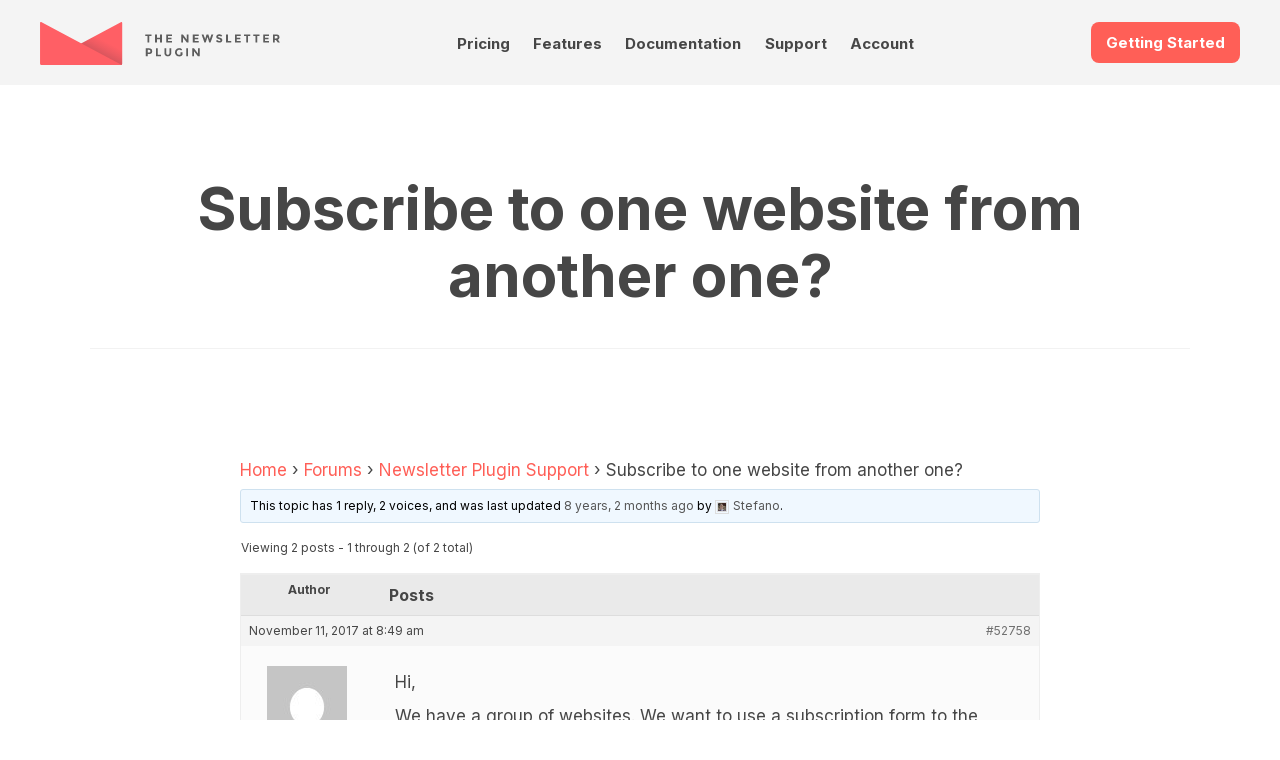

--- FILE ---
content_type: text/html; charset=UTF-8
request_url: https://www.thenewsletterplugin.com/forums/topic/subscribe-to-one-website-from-another-one
body_size: 18355
content:

<!DOCTYPE html>
<html lang="en">
    <head>
        <meta charset="utf-8">
        <meta http-equiv="X-UA-Compatible" content="IE=edge">
        <meta name="viewport" content="width=device-width, initial-scale=1.0">
        <link rel="profile" href="http://gmpg.org/xfn/11">

        <link rel="preconnect" href="https://fonts.googleapis.com">
        <link rel="preconnect" href="https://fonts.gstatic.com" crossorigin>
        <link href="https://fonts.googleapis.com/css2?family=Inter:wght@300;400;700&family=Prata&Lato:ital,wght@0,100;0,300;0,400;0,700;0,900;1,100;1,300;1,400;1,700;1,900&display=swap" rel="stylesheet">
                <style>
@charset "UTF-8";
/**
 * Reset
 *
 */
html {
    box-sizing: border-box;
    font-size: 62.5%;
    -ms-text-size-adjust: 100%;
    -moz-osx-font-smoothing: grayscale;
    -webkit-text-size-adjust: 100%;
    -webkit-font-smoothing: antialiased;

    --tnp-orange: hsl(3, 100%, 67%);
    --tnp-orange-300: hsl(15, 100%, 85%);
    --tnp-orange-100: hsl(15, 100%, 95%);
    --tnp-orange-700: hsl(15, 100%, 50%);


    --tnp-violet: hsl(298, 41%, 54%);
    --tnp-violet-100: hsl(298, 41%, 90%);

    --tnp-blue: hsl(213, 23%, 50%);
    --tnp-blue-900: hsl(213, 23%, 17%);
    --tnp-blue-100: hsl(213, 23%, 95%);
    --tnp-blue-300: hsl(213, 23%, 85%);

    --tnp-yellow: hsl(51, 82%, 50%);
    --tnp-yellow-lighter: hsl(51, 82%, 95%);

    --tnp-title-font-family: Prata, sans-serif;
}

*,
*::before,
*::after {
    box-sizing: inherit;
}

body {
    font-family: "Inter", sans-serif;
    font-weight: 400;
    font-size: 1.5rem;
    line-height: 1.5;
    color: #464646;
}

article,
aside,
body,
dd,
figcaption,
figure,
footer,
header,
main,
nav,
ol,
p,
section,
ul {
    padding: 0;
    margin: 0;
    display: block;
    width: 100%;
}

a {
    text-decoration: none;
    -webkit-text-decoration-skip: objects;
    color: #464646;
}
a:hover, a:active {
    outline-width: 0;
    color: #000;
}
a:visited {
    color: #000;
}

h1, h2, h3,
h4, h5, h6 {
    line-height: 1.125;
    margin: 0 0 0.5em 0;
    text-align: center;
}

img,
figure,
svg {
    max-width: 100%;
    height: auto;
    display: block;
}

.wp-block-image figure,
.wp-block-image img {
    display: inline;
    width: auto;
}

input,
textarea,
select,
button,
.button {
    color: inherit;
    font: inherit;
    letter-spacing: inherit;
    -webkit-appearance: none;
    -moz-appearance: none;
    appearance: none;
    border: 1px solid #e9e9e9;
    margin: 0;
    line-height: 2.75;
    padding: 0 1em;
    /*white-space: nowrap;*/
    border-radius: .8rem;
    display: inline-block;
}

textarea {
    line-height: 1.5;
    padding: 1em;
}

input:focus,
textarea:focus,
select:focus,
button:focus,
.button:focus {
    outline: none;
    border-color: #464646;
}

input[type=search]::-webkit-input-placeholder {
    color: #000;
    text-align: center;
}

@media screen and (min-width: 960px) {
    body {
        font-size: 1.8rem;
    }
}
/**
 * Common
 *
 */
button.cta,
a.cta {
    background-color: var(--tnp-orange);
    border: none;
    font-size: 1.5rem;
    font-weight: 700;
    color: #fff !important;
}

a.cta.cta-doc {
    background-color: #003e70;
}

a.cta.cta-video {
    background-color: white;
    border: 2px solid #003e70;
    color: #003e70 !important;
}

.landing-ctas {
    margin-top: 1.5rem;
    margin-bottom: 2rem;
}

.landing-ctas a.cta {
    width: 180px;
    text-align: center;
}

.menu ul, .menu ol {
    list-style: none;
    display: flex;
}

.boxed {
    padding: 0 3vh;
    max-width: 120rem;
    margin: 0 auto;
}

.icon {
    fill: currentColor;
}

@media screen and (min-width: 960px) {
    .boxed {
        padding: 0;
    }
}

.site-header-container {
    width: 100%;
    padding-bottom: 1rem;
    background-color: #f4f4f4;
}
/* Site Header */
.site-header {
    padding-top: 3vh;
    display: flex;
    flex-wrap: wrap;
    justify-content: space-between;
}
.site-header .site-logo {
    order: 10;
}
.site-header .get-started {
    order: 20;
}
.site-header .site-nav {
    order: 30;
}

.site-logo {
    display: block;
    width: 50%;
    max-width: 24rem;
}

.site-nav {
    width: 100%;
    display: flex;
    padding-top: 7px;
}

.site-nav ul {
    justify-content: space-between;
    border-top: 1px solid #e9e9e9;
    margin-top: 0.7em;
}
.site-nav ul ul {
    display: none;
}

.site-nav a {
    display: block;
    font-size: 1.3rem;
    font-weight: 700;
    transition: color 0.2s ease-in-out;
    padding: 0.7em 0;
    color: var(--tnp-text);
}

.site-nav a:hover {
    color: var(--tnp-orange);
}

.site-nav a:visited {
    color: var(--tnp-text);
}

/* Colore della voce selezionata */
.site-nav .current-menu-item>a
{
    color: var(--tnp-orange);
}

@media screen and (min-width: 960px) {
    .site-header-container {
        padding-bottom: 2rem;
    }
    .boxed {
        max-width: 120rem;
        margin: 0 auto;
    }
    a.cta {
        font-size: 1.5rem;
    }
    .site-header {
        padding: 3vh 0 0 0;
        justify-content: space-between;
        align-items: flex-start;
    }
    .site-header .site-logo {
        order: 10;
    }
    .site-header .site-nav {
        order: 20;
    }
    .site-header .get-started {
        order: 30;
    }
    .site-nav {
        width: 40%;
        display: flex;
        align-items: flex-end;
    }
    .site-nav ul {
        justify-content: space-around;
        border-top: none;
        margin-top: 0;
        position: relative;
    }
    .site-nav ul ul {
        flex-direction: column;
        background-color: rgb(253, 253, 253);
        position: absolute;
        width: 50%;
        box-shadow: 0px 2px 5px 1px rgba(233, 233, 233, 0.5);
        z-index: 10000;
    }
    .site-nav ul ul li a {
        padding: 1em 0.5em;
        font-weight: 400;
        border-bottom: 1px solid #f2f2f2;
    }
    .site-nav ul ul li a:hover {
        background-color: rgba(242, 242, 242, 0.99);
    }
    .site-nav ul li:hover > ul {
        display: flex;
    }
    .site-nav a {
        font-size: 1.5rem;
        padding: 0.5em;
        line-height: 1;
        border-bottom: 1px solid transparent;
    }
    .site-nav a:hover {
        border-color: #f2f2f2;
    }
}
/* Common Page Blocks */
.product-features .other-features {
    list-style: none;
    display: grid;
    grid-template-columns: 47.5% 47.5%;
    justify-content: space-between;
    margin: 3vh 0;
}
.product-features .other-features li {
    margin: 1em 0;
}
.product-features .other-features h4 {
    font-size: 1.3rem;
}
.product-features .other-features p {
    font-size: 1.3rem;
    text-align: center;
}

.content-double p + p {
    margin-top: 0.7em;
}
.content-double .content-text:last-child:before {
    content: "";
    display: block;
    background-color: #FF6057;
    height: 0.4rem;
    width: 25%;
    border-radius: 0.2rem;
    margin: 0 auto 1em auto;
}

@media screen and (min-width: 960px) {
    .product-features .content-text {
        width: 45%;
    }
    .product-features .other-features {
        width: 45%;
        grid-template-columns: 45% 45%;
    }
    .product-features .other-features li {
        margin: 1em 0;
    }
    .product-features .other-features h4 {
        font-size: 1.5rem;
        text-align: left;
    }
    .product-features .other-features p {
        font-size: 1.5rem;
        text-align: left;
    }
    .section.content-double {
        align-items: flex-start;
    }
    .section.content-double .content-text:last-child:before {
        content: "";
        display: none;
    }
}

/* Footer */
@media screen and (min-width: 960px) {
    .footer-content {
        display: flex;
        flex-flow: row wrap;
        justify-content: space-between;
        padding: 5% 0;
    }
    .footer-content h3 {
        margin-bottom: 1.3em;
    }
}
/* Reviews */
.reviews {
    padding: 3vh 0;
}

.reviews-list {
    position: relative;
    list-style-type: none;
    box-shadow: 0px 0px 10px 0px #e9e9e9;
    border-radius: 10px;
}

.review {
    padding: 1.5em;
    display: flex;
    flex-wrap: wrap;
    font-size: 1.3rem;
}
.review h5 {
    text-transform: uppercase;
    text-align: left;
    width: 70%;
    font-size: 1.3rem;
}
.review p {
    width: 100%;
}

.review-rating {
    width: 30%;
    line-height: 1;
    text-align: right;
    --percent: calc(var(--rating) / 5 * 100%);
    display: inline-block;
    font-size: 1.3rem;
    font-family: Times;
}
.review-rating:before {
    content: "★★★★★";
    background-image: linear-gradient(90deg, #FF6057 var(--percent), #e9e9e9 var(--percent));
    -webkit-background-clip: text;
    -webkit-text-fill-color: transparent;
    background-clip: text;
}

@media screen and (min-width: 960px) {
    .reviews {
        width: 47.5%;
        padding: 0;
    }
    .reviews-list {
        padding: 1em;
    }
    .review {
        font-size: 1.5rem;
    }
    .review h5 {
        font-size: 1.5rem;
    }
    .review-rating {
        font-size: 1.5rem;
    }
}
/* Newsletter Form */
.newsletter {
    padding: 0;
}
.newsletter p {
    font-size: 1.3rem;
    text-align: center;
}

.subscribe-form {
    padding: 3vh 0;
    font-size: 1.3rem;
    text-align: center;
}
.subscribe-form input[type=email] {
    width: 80%;
    margin: 0 auto 1em auto;
}
.subscribe-form input[type=submit] {
    background-color: var(--tnp-violet);
    color: #fff;
    border: none;
    font-weight: 700;
    cursor: pointer;
}

@media screen and (min-width: 960px) {
    .newsletter {
        width: 47.5%;
    }
    .newsletter p {
        font-size: 1.5rem;
        text-align: left;
    }
    .subscribe-form {
        padding: 3em 0;
        font-size: 1.5rem;
    }
}
/* Site Info */
.site-info {
    background-color: #222B36;
    color: #f2f2f2;
    padding: 3vh;
    font-size: 1.3rem;
}
.site-info .boxed {
    display: flex;
    flex-wrap: wrap;
    justify-content: space-between;
}

.about-text {
    width: 100%;
}
.about-text h6 {
    font-size: 1.5rem;
}
.about-text p {
    text-align: center;
}

.footer-menu {
    width: 45%;
    font-size: 1.3rem;
    margin: 3vh 0;
}
.footer-menu ul {
    list-style: none;
}
.footer-menu li {
    padding: 0.333em 0;
}
.footer-menu li:not(:last-child) {
    border-bottom: 1px dotted #e9e9e9;
}
.footer-menu a {
    color: #f2f2f2;
    padding: 0.333em 0;
    display: block;
}

.site-imprint {
    padding: 3vh;
    background-color: #364455;
    color: #f2f2f2;
    font-size: 1.2rem;
    text-align: center;
}

@media screen and (min-width: 960px) {
    .about-text,
    .footer-menu {
        width: 30%;
        font-size: 1.5rem;
    }
    .site-info {
        padding: 4em 0;
    }
    .about-text h6 {
        font-size: 1.8rem;
        line-height: 1.5;
        margin-top: 0.333em;
        text-align: left;
    }
    .about-text p {
        text-align: left;
    }
    .footer-menu {
        font-size: 1.5rem;
        margin: 0;
    }
    .site-imprint {
        padding: 3em;
        font-size: 1.3rem;
    }
}

/* Generic page styles */
.page-content a {
    color: var(--tnp-orange);
}
.page-content a:visited {
    color: var(--tnp-orange);
}

.wp-block-table.features-table {
    width: 900px !important;
    margin: 0 auto;
    margin-bottom: 3rem;
}

.features-table table tr td:first-child {
    font-size: .9em;

}

.wp-block-table figcaption {
    font-size: .8em;
}

/* Icons Style: le icone sono inserite tramite la proprietà <object> e importate dalla cartella assets/svg */

.wp-block-button .tnp-icon {
    vertical-align: text-top;
    margin-right: 5px;
}

.wp-block-columns.boxed .wp-block-column figure {
    padding: 1rem;
    border: 1px solid #eee;
}
* {--tnp-light-gray: #f5f5f5;--tnp-medium-gray: #999;--tnp-dark-gray: #333;--tnp-orange: #ff5f57;--tnp-orange-lighter: #ffece5;--tnp-dark-green: #387000;--tnp-blue: #244775;--tnp-blue-lighter: #e2f1ff;--tnp-yellow: #e8c917;--tnp-yellow-lighter: #fdfae8;--tnp-violet: #665bbe;--tnp-violet-lighter: #efdbf0;}

/**
 * CSS per le pagine standard
 */
.site-main {
    padding: 3vh;
}

.page-header {
    max-width: 120rem;
    border-bottom: 1px solid #f2f2f2;
    padding-bottom: 0.5em;
    margin: 0 auto 2em auto;
}
.page-header .page-meta {
    margin: 1em 0;
    font-size: 1.3rem;
    text-align: center;
}
.page-header .page-meta a {
    color: var(--tnp-orange);
}

.page-content {
    max-width: 80rem;
    margin: 0 auto 3em auto;
    padding-bottom: 3em;
    border-bottom: 1px solid #f2f2f2;
}

.page-content h1 {
    font-family: var(--tnp-title-font-family);
    font-size: 5rem;
    font-weight: normal;
}
.page-content h2, .page-content h3, .page-content h4, .page-content h5, .page-content h6 {
    margin: 2em 0 0.5em 0;
    /*text-align: center;*/
}
.page-content h2 {
    font-family: var(--tnp-title-font-family);
    font-size: 1.8rem;
    font-weight: normal;
}
.page-content h3 {
    font-size: 1.5rem;
}
.page-content h4 {
    font-size: 1.5rem;
}
.page-content h5, .page-content h6 {
    font-size: 1.5rem;
}
.page-content p {
    margin-bottom: 1em;
}
.page-content ul, .page-content ol {
    margin: 1em;
    padding: 1em;
}
.page-content ul ul, .page-content ul ol, .page-content ol ul, .page-content ol ol {
    margin: 0;
    padding: 0.5em 1.5em;
}
.page-content li:not(:last-child) {
    line-height: 1.2;
    margin-bottom: 0.5em;
}
.page-content blockquote {
    padding: 0;
    margin: 0;
}
.page-content blockquote p {
    padding: 1em;
    margin: 1em 0;
    background-color: #f2f2f2;
}

@media screen and (min-width: 960px) {
    .site-main {
        padding: 5em;
    }
    .page-header {
        margin-bottom: 4em;
    }
    .page-header h1 {
        font-size: 6rem;
    }
    .page-header .page-meta {
        font-size: 1.5rem;
    }
    .page-content h2, .page-content h3, .page-content h4, .page-content h5, .page-content h6 {
        /*text-align: left;*/
    }
    .page-content h2 {
        font-size: 3.6rem;
    }
    .page-content h3 {
        font-size: 2.7rem;
    }
    .page-content h4 {
        font-size: 2.4rem;
    }
    .page-content h5, .page-content h6 {
        font-size: 1.8rem;
    }
}

@media all and (max-width: 525px) {
    .site-main {
        padding: 0 1rem;
    }
}

/**
 * Form elements
 *
 */
fieldset {
  border: 0;
  margin: 0;
  padding: 1em 0;
  border-bottom: 1px solid #e9e9e9;
}

input:not([type=checkbox]), input:not([type=radio]), select, textarea {
  max-width: 100%;
}

input[type=checkbox],
input[type=radio] {
  appearance: none;
  width: 1.25em;
  height: 1.25em;
  margin: -0.125em 0.3em 0 0;
  border: 0.2rem solid #e9e9e9;
  vertical-align: middle;
  padding: 0;
  cursor: pointer;
  border-radius: 0;
}
input[type=checkbox]:disabled,
input[type=radio]:disabled {
  background-color: #e9e9e9;
}
input[type=checkbox]:checked,
input[type=radio]:checked {
  border: 0.4em solid #FF6057;
  background-color: transparent;
}
input[type=checkbox]:disabled:checked,
input[type=radio]:disabled:checked {
  border: 0.4em solid #e9e9e9;
  background-color: transparent;
}

input[type=radio] {
  border-radius: 50%;
}

label:not(:first-child),
legend {
  margin-top: 0.75em;
  display: block;
}

button {
  margin: 1em 0;
  cursor: pointer;
  background-color: #666;
  /*color: #fff !important;*/
  /*border-color: #ff3024;*/
}/* Pricing Table */
.pricing {
    flex-direction: column;
    padding-bottom: 0;
}

.pricing-table {
    width: 100%;
    display: flex;
    flex-direction: column;
}

.pricing-table .tnp-tc-checkbox {
    background-color: #fff;
}

.pricing-table .column {
    padding: 2em;
    text-align: center;
}

.pricing-table .column:not(:last-child) {
    /*border-right: 1px solid #f2f2f2;*/
}

.pricing-table .column h2 {
    color: var(--tnp-blue-900);
    font-size: 40px;
}

.pricing-table .first-column {
    border-top-left-radius: 10px;
    border-bottom-left-radius: 10px;
    box-shadow: 0 0 5px #ccc;
}

.pricing-table .first-column h2 {
    color: var(--tnp-blue-900);
}

.pricing-table .second-column {
    background-color: #fafafa;
    border: 1px solid #eee;
    border-radius: 10px;
    scale: 1.1;
}

.pricing-table .second-column h2 {
    color: var(--tnp-blue-900);
    /*font-size: 40px;*/
}

.pricing-table .third-column {
    border-top-right-radius: 10px;
    border-bottom-right-radius: 10px;
    box-shadow: 0 0 5px #ccc;
}
    
.pricing-table .third-column h2 {
    color: var(--tnp-blue-900);
}

.pricing-table .button {
    font-size: 2rem;
    width: 200px;
    max-width: 100%;
}

.pricing-table .cta {
    /*font-size: 15px;*/
    padding: 15px 40px;
    line-height: normal;
}

.pricing-table .cta.download {
    background-color: var(--tnp-violet);
    background-image: none;
    box-shadow: 0 0 5px var(--tnp-violet);
}

.pricing-table .cta.buy {
    background-color: var(--tnp-orange);
    background-image: none;
    box-shadow: 0 0 5px var(--tnp-orange);
}
.pricing-table .product-features {
    list-style: none;
    flex-grow: 2;
    margin-bottom: 1em;
    padding-top: 1em;
    /*border-bottom: 1px solid #e9e9e9;*/
    border-top: 1px solid #e9e9e9;
    margin-top: 20px;
}
.pricing-table li, .product-features li {
    padding: 0.5em;
    text-align: left;
    font-size: 0.85em;
    padding-left: 2.5rem;
}
/*.pricing-table .product-features li:nth-child(odd) {
  background-color: rgba(34, 43, 54, 0.03);
}*/

.buy-box {
    margin: 1em 0 0 0;
    display: flex;
    flex-direction: column;
    align-items: center;
    justify-content: center;
}
.buy-box .pricing-price {
    margin: 1em;
}
.buy-box .price-sale {
    font-size: 3rem;
    font-weight: 700;
    line-height: 1;
}
.buy-box .price-full {
    text-decoration: line-through;
    line-height: 1.2;
}
.buy-box .price-per-year {
    color: #999;
    font-size: 1.5rem;
    text-align: center;
}
.buy-box .price-notes {
    font-size: 1.3rem;
    color: #e9e9e9;
}
.buy-box .buy .download {
    margin: 0 1em;
}

.pricing-features {
    margin: 1em 0;
    text-align: left;
}
.pricing-features ol {
    list-style: none;
    font-size: 1.3rem;
}

.features-notes {
    margin-top: 5em;
    font-size: 1.5rem;
}
.features-notes dt {
    display: inline-block;
    font-weight: 700;
    padding: 0.5em 0;
    border-bottom: 1px solid #e9e9e9;
}
.features-notes dd {
    margin: 0.5em 0 2em 0;
}

@media screen and (min-width: 750px) {
    .pricing-table {
        flex-direction: row;
    }
    .pricing-table .column {
        width: 33.333%;
    }
}/* 
 * CSS per l'elenco degli addon nel fondo pagina
 */

.addons-gallery {
    background-color: var(--tnp-blue-900);
    color: #f2f2f2;
    text-align: center;
    padding: 3vh 0;
}
.addons-gallery .addons-intro {
    padding: 3vh;
    padding-bottom: 1vh;
}
.addons-gallery .addons-intro h2 {
    font-size: 1.5rem;
    margin-bottom: 0.7em;
}
.addons-gallery .addons-intro h3 {
    font-size: 2.8rem;
    color: #fff;
}
.addons-gallery .addons-intro h3 span {
    color: var(--tnp-yellow);
    text-decoration: underline;
}
.addons-gallery .addons-intro p {
    font-size: 1.3rem;
    margin: auto;
}
.addons-gallery .tab-nav {
    list-style: none;
    display: flex;
    flex-wrap: wrap;
    justify-content: center;
    margin-top: 2em;
}
.addons-gallery .tab-nav label {
    padding: 0.4em 1em;
    cursor: pointer;
    border-radius: 0.3em;
    margin: 0 0.3em;
}
.addons-gallery .tab-1, .addons-gallery #tab1,
.addons-gallery .tab-2, .addons-gallery #tab2,
.addons-gallery .tab-3, .addons-gallery #tab3,
.addons-gallery .tab-4, .addons-gallery #tab4,
.addons-gallery .tab-5, .addons-gallery #tab5
{
    display: none;
}
.addons-gallery #tab1:checked ~ .tab-1,
.addons-gallery #tab2:checked ~ .tab-2,
.addons-gallery #tab3:checked ~ .tab-3,
.addons-gallery #tab4:checked ~ .tab-4,
.addons-gallery #tab5:checked ~ .tab-5 {
    display: flex;
    flex-direction: column;
}
.addons-gallery #tab1:checked ~ nav .tab1 label,
.addons-gallery #tab2:checked ~ nav .tab2 label,
.addons-gallery #tab3:checked ~ nav .tab3 label,
.addons-gallery #tab4:checked ~ nav .tab4 label,
.addons-gallery #tab5:checked ~ nav .tab5 label {
    background-color: #3FA7D6;
    color: #fff;
}

.addons-gallery #tab1:checked ~ nav .tab1 label:hover,
.addons-gallery #tab2:checked ~ nav .tab2 label:hover,
.addons-gallery #tab3:checked ~ nav .tab3 label:hover,
.addons-gallery #tab4:checked ~ nav .tab4 label:hover,
.addons-gallery #tab5:checked ~ nav .tab5 label:hover {
    background-color: #59b2db;
    color: #fff;
}

.addons-gallery .addons-list {
    padding: 2vh;
    list-style-type: none;
}
.addons-gallery .addons-list li {
    padding: 1em 2em;
}
/*.addons-gallery .addons-list li:not(:last-child) {
    border-bottom: 1px dashed #5D5D5D;
    margin-bottom: 1em;
}*/
.addons-gallery .addons-list li {
    margin-bottom: 1em;
    background-color: #282f3b;
    border-radius: 0.3em;
}

.addons-gallery .addons-list li:hover {
    background-color: #313a49;
}


.addons-gallery .addons-list h4 {
    font-size: 1.4rem;
    margin: 0.5em 0 0.7em 0;
}
.addons-gallery .addons-list a {
    color: #f2f2f2;
}
.addons-gallery .addons-list .page-icon {
    margin: 1em auto;
}
.addons-gallery .addons-list p {
    font-size: 1.3rem;
}


/* Media Queries: Desktop */

@media screen and (min-width: 960px) {
    .addons-gallery .tab-nav {
        margin-bottom: 5em;
    }
    .addons-gallery .addons-intro h2 {
        font-size: 1.8rem;
    }
    .addons-gallery .addons-intro h3 {
        font-size: 3.6rem;
    }
    .addons-gallery .addons-intro p {
        font-size: 1.5rem;
        max-width: 80rem;
    }
    .addons-gallery #tab1:checked ~ .tab-1,
    .addons-gallery #tab2:checked ~ .tab-2,
    .addons-gallery #tab3:checked ~ .tab-3, 
    .addons-gallery #tab4:checked ~ .tab-4, 
    .addons-gallery #tab5:checked ~ .tab-5 {
        flex-direction: row;
        justify-content: center;
    }
    .addons-gallery .addons-list {
        flex-wrap: wrap;
    }
    .addons-gallery .addons-list li {
        width: 15%;
        margin: 0.8em 2.0%;
    }
/*    .addons-gallery .addons-list li:last-child {
        border-bottom: 1px dashed #5D5D5D;
        margin-bottom: 2em;
    }*/
    .addons-gallery .addons-list h4 {
        font-size: 1.4rem;
    }
    .addons-gallery .addons-list p {
        font-size: 1.3rem;
    }
}


/* Media Queries: Mobile */

@media screen and (max-width: 960px) {
    .addons-gallery .tab-nav label {
    padding: 0.4em 0.3em;
    margin: 0 0.3em;
    }
}
:root {
    --faq-width: 100rem;
}

/* https://firmcatalyst.com/make-yoasts-faq-toggleable/ */

.wp-block-yoast-faq-block {
    border-top:1px solid #eee;
    max-width: 100%;
    width: var(--faq-width);
    margin: 3rem auto;
}
.wp-block-yoast-faq-block .schema-faq-question {
    border-bottom:1px solid #eee;
}
.wp-block-yoast-faq-block .schema-faq-question:hover,
.wp-block-yoast-faq-block .fcp-opened .schema-faq-question {
    background-color:#fafafa;
}
.wp-block-yoast-faq-block .schema-faq-answer,
.wp-block-yoast-faq-block .fcp-opened .schema-faq-answer {
    border-bottom:1px solid #eee;
}

/* layout */
.wp-block-yoast-faq-block .schema-faq-question {
    display:block;
    padding:10px;
    position:relative;
}
.wp-block-yoast-faq-block.fcp-faq .schema-faq-question {
    cursor:pointer;
}
.wp-block-yoast-faq-block .schema-faq-answer {
    margin:0;
    padding:12px 10px;
}

.wp-block-yoast-faq-block p.schema-faq-answer {
    width: var(--faq-width) !important;
    max-width: 100%;
}

/* bullet before a question */
.wp-block-yoast-faq-block .schema-faq-question:before {
    /* position gap */
    margin-top:-2px;
}
.wp-block-yoast-faq-block .schema-faq-question,
.wp-block-yoast-faq-block .schema-faq-answer {
    padding-left:34px;
}
.wp-block-yoast-faq-block .schema-faq-question:before {
    content:'';
    display:block;
    border:2px solid #dedede;
    border-width:0px 2px 2px 0px;
    width:9px;
    height:9px;
    box-sizing:border-box;
    position:absolute;
    left:14px;
}
.wp-block-yoast-faq-block.fcp-faq .schema-faq-question:before {
    top:16px;
    transform:rotate(-45deg);
    transition:all 0.3s 0.3s ease;
}
.wp-block-yoast-faq-block .schema-faq-question:before,
.wp-block-yoast-faq-block.fcp-faq .fcp-opened .schema-faq-question:before {
    top:14px;
    transform:rotate(45deg);
}

/* transition */
/*
.wp-block-yoast-faq-block.fcp-faq .schema-faq-answer {
    max-height:0;
    overflow:hidden;
    border-bottom-width:0;
    padding-top:0;
    padding-bottom:0;
    transition:padding-bottom 0.3s ease-in, max-height 0.4s ease-in, padding-top 0.1s 0.4s ease-out, border-bottom-width 0s 0.5s linear;
}
.wp-block-yoast-faq-block .fcp-opened .schema-faq-answer {
    max-height:9999px;
    border-bottom-width:1px;
    padding-top:12px;
    padding-bottom:20px;
    transition:padding-top 0.2s ease-in, max-height 0.3s 0.2s linear, padding-bottom 0.4s 0.2s ease;
}
*/

.wp-block-yoast-faq-block.fcp-faq .schema-faq-answer {
    max-height:0;
    overflow:hidden;
    border-bottom-width:0;
    padding-top:0;
    padding-bottom:0;
/*    transition:padding-bottom 0.3s ease-in, max-height 0.4s ease-in, padding-top 0.1s 0.4s ease-out, border-bottom-width 0s 0.5s linear;*/
}

.wp-block-yoast-faq-block .fcp-opened .schema-faq-answer {
    max-height:9999px;
    border-bottom-width:1px;
    padding-top:12px;
    padding-bottom:20px;
    /*transition:padding-top 0.2s ease-in, max-height 0.3s 0.2s linear, padding-bottom 0.4s 0.2s ease;*/
}* {
    --max-width: 120rem;
}

/* Colors defined with "add_theme_support" */
.has-dark-green-color {
    color: #387000;
}

.has-orange-color {
    color: var(--tnp-orange);
}

.has-violet-color {
    color: #665bbe;
}

.page-content p,
.page-content h2
{
    max-width: var(--max-width);
    margin: 0 auto 1rem auto;
}


.wp-block-group {
    max-width: var(--max-width);
    margin: 0 auto;
}


/** WP MEDIA AND TEXT **/

.wp-block-media-text {
    margin: 0 auto;
    margin-bottom: 60px;
    max-width: var(--max-width);
}

.wp-block-media-text .wp-block-media-text__content {

}

.wp-block-media-text__media {
    box-shadow: 0 0 5px 0px #ccc;
}

/* When stacked */
@media (max-width: 600px) {
    .wp-block-media-text .wp-block-media-text__content {
        margin-top: 2rem;
    }
}

.wp-block-media-text .wp-block-media-text__content h2 {
    font-size: 3rem;
    margin-top: 0;
}

.wp-block-media-text .wp-block-media-text__content h3 {
    font-size: 2rem;
    margin-top: 0;
    text-align: left;
}

.wp-block-media-text .wp-block-media-text__content p {
    margin-bottom: 1em;
    font-size: .9em;
}

.wp-block-media-text__media {
    position: relative;
}

/* The shadow */
/*
.wp-block-media-text__media:before {
    content: "";
    position: absolute;
    top: 0;
    left: 0;
    right: 0;
    bottom: 0;
    background-color: var(--tnp-blue-300);
    z-index: -1;
    transform: matrix(1, -0.03, 0.03, 1, -5, 3);
}
*/


/** COLUMNS FOR IDEAS **/

.wp-block-columns {
    margin: 0 auto;
    margin-bottom: 50px;
    max-width: var(--max-width);
}

.wp-block-columns.is-style-ideas .wp-block-column {
    border: 1px solid #eee;
    position: relative;
    background-color: #fff;
    padding: 2.5em;
    border-radius: 10px;
}

.wp-block-columns.is-style-ideas .wp-block-column:before {
    content: "";
    position: absolute;
    top: 0;
    left: 0;
    right: 0;
    bottom: 0;
    /*background: rgba(240,240,240,0.21);*/
    background-color: #eee;
    /*border-radius: 1.563em;*/
    z-index: -1;
    transform: matrix(1, -0.03, 0.03, 1, -5, 3);
    border-radius: 10px;
}

.wp-block-columns.is-style-ideas .wp-block-column h3 {
    color: #000;
    font-size: 1.1em;
    text-align: left;
}

.wp-block-columns.is-style-ideas .wp-block-column h3 {
    color: #666;
}


/** Pricing table made with columns... it is not goinf to work, anyway... */
p.x-pricing-note {
    font-size: .85em;
    padding: 2rem;
    margin-bottom: 2rem;
    margin-top: 1em;
    border: 1px solid #eee;
    box-shadow: #ddd 0 0 3px;
    border-radius: 10px;
}

.wp-block-columns.is-style-pricing {

}

.wp-block-columns.is-style-pricing .wp-block-column {
    padding: 16px;
    border: 1px solid #eee;
    box-shadow: #ddd 0 0 3px;
    border-radius: 10px;
    padding-top: 24px;
}

.wp-block-columns.is-style-pricing .wp-block-column.is-style-popular {
    background-color: #fff4f0;
    position: relative;
}

.wp-block-columns.is-style-pricing .wp-block-column.is-style-popular::before {
    content: 'Popular';
    position: absolute;
    left: 2em;
    right: 2em;
    top: -1.6em;
    background-color: #2d5f9f;
    color: #fff;
    border-radius: 5px;
    text-align: center;
    padding: .3em .3em;
}


.wp-block-columns.is-style-pricing .wp-block-column h3 {
    font-size: 1.5em;
    /*font-weight: normal;*/
    padding-bottom: .8em;
    border-bottom: 1px dotted #bfa6a2;
    margin-top: 0em;
}

.wp-block-columns.is-style-pricing .wp-block-column ul {
    margin-left: 0;
    margin-right: 0;
    margin-bottom: 1em;
    padding: 0;
}

.wp-block-columns.is-style-pricing .wp-block-column li {
    list-style-position: inside;
    list-style-type: none;
    margin-bottom: .3em;
    line-height: normal;
}


.wp-block-media-text.is-style-pricing-note {
    font-size: .85em;

    margin-bottom: 2rem;
    margin-top: 1em;
    border: 1px solid #eee;
    box-shadow: #ddd 0 0 3px;
    border-radius: 10px;
}

.wp-block-media-text.is-style-pricing-note figure.wp-block-media-text__media::before {
    background-color: transparent;
    transform: none;
}

.wp-block-media-text.is-style-pricing-note .wp-block-media-text__content {
    padding: 0 3%;
}
    /* Adattamenti per il forum */

.bbpress-wrapper {
    padding-top: 40px;
}

/* Lista dei forum */
#bbpress-forums .bbp-forum-info .bbp-forum-content,
#bbpress-forums .bbp-forum-info .bbp-forum-title,
#bbpress-forums p.bbp-topic-meta {
    font-size: 16px;
}

/* Lista dei topic */
#bbpress-forums a.bbp-topic-permalink,
#bbpress-forums a.bbp-topic-permalink:visited
{
    font-size: 18px;
    color: var(--tnp-text) !important;
}

#bbpress-forums .bbp-reply-content {
    font-size: 16px;
}


/* Tutte forzature per uscirne con un layout accettabile */
#bbpress-forums div.bbp-search-form {
    clear: both;
    float: none;
}

#bbpress-forums #bbp-search-form {
    margin-bottom: 2rem;
}

#bbpress-forums #bbp-search-form #bbp_search {
    height: 34px;
    width: 80%;
    background-color: #fff;
    display: inline;
    padding: 2px 10px!important;
    margin: 0;
    line-height: normal;
    font-size: 16px;
}

#bbpress-forums #bbp-search-form #bbp_search_submit {
    border-radius: 0!important;
    height: 34px;
    display: inline;
    padding: 2px 15px!important;
    margin: 0;
    line-height: normal;
    font-size: 16px;
}

#tnp-bbp-search-tips {
    font-size: 1.1em;
}

/* Breadcumbs (da spostare) */
#bbpress-forums div.bbp-breadcrumb p {
    padding-bottom: 0px!important;
}

/* Form di creazione di un topic (con il tema nuovo è scassatissimo...) */

#bbpress-forums div.bbp-the-content-wrapper textarea.bbp-the-content {
    font-size: 16px;
    white-space: normal;
    line-height: 1.5em;
    padding: 1em;
    border-radius: 0;
}

#bbpress-forums div.bbp-forum-content, #bbpress-forums div.bbp-reply-content, #bbpress-forums div.bbp-topic-content {
    font-size: 16px;
    white-space: normal;
    line-height: 1.5em;
    padding: 1em;
}

div.bbp-submit-wrapper button {
    background-color: var(--tnp-orange);
    color: #fff;
    font-size: 16px;
}
.has-light-gray-color{color: #f5f5f5}.has-light-gray-background-color{background-color:#f5f5f5 !important}.has-medium-gray-color{color: #999}.has-medium-gray-background-color{background-color:#999 !important}.has-dark-gray-color{color: #333}.has-dark-gray-background-color{background-color:#333 !important}.has-orange-color{color: #ff5f57}.has-orange-background-color{background-color:#ff5f57 !important}.has-orange-lighter-color{color: #ffece5}.has-orange-lighter-background-color{background-color:#ffece5 !important}.has-dark-green-color{color: #387000}.has-dark-green-background-color{background-color:#387000 !important}.has-blue-color{color: #244775}.has-blue-background-color{background-color:#244775 !important}.has-blue-lighter-color{color: #e2f1ff}.has-blue-lighter-background-color{background-color:#e2f1ff !important}.has-yellow-color{color: #e8c917}.has-yellow-background-color{background-color:#e8c917 !important}.has-yellow-lighter-color{color: #fdfae8}.has-yellow-lighter-background-color{background-color:#fdfae8 !important}.has-violet-color{color: #665bbe}.has-violet-background-color{background-color:#665bbe !important}.has-violet-lighter-color{color: #efdbf0}.has-violet-lighter-background-color{background-color:#efdbf0 !important}        </style>


        <meta name='robots' content='index, follow, max-image-preview:large, max-snippet:-1, max-video-preview:-1' />
<script id="cookie-law-info-gcm-var-js">
var _ckyGcm = {"status":true,"default_settings":[{"analytics":"granted","advertisement":"denied","functional":"granted","necessary":"granted","ad_user_data":"denied","ad_personalization":"denied","regions":"All"}],"wait_for_update":2000,"url_passthrough":false,"ads_data_redaction":false}</script>
<script id="cookie-law-info-gcm-js" type="text/javascript" src="https://www.thenewsletterplugin.com/wp-content/plugins/cookie-law-info/lite/frontend/js/gcm.min.js"></script> <script id="cookieyes" type="text/javascript" src="https://cdn-cookieyes.com/client_data/edd0aa4180dce792c89666a1/script.js"></script>	<link rel="apple-touch-icon" sizes="180x180" href="https://www.thenewsletterplugin.com/wp-content/themes/tnp/assets/favicons/apple-touch-icon.png">
	<link rel="icon" sizes="32x32" type="image/png" href="https://www.thenewsletterplugin.com/wp-content/themes/tnp/assets/favicons/favicon-32x32.png">
	<!--<link rel="manifest" href="https://www.thenewsletterplugin.com/wp-content/themes/tnp/assets/favicons/manifest.json">-->
	<link rel="shortcut icon" href="https://www.thenewsletterplugin.com/wp-content/themes/tnp/assets/favicons/favicon.ico">

	<!-- This site is optimized with the Yoast SEO plugin v26.7 - https://yoast.com/wordpress/plugins/seo/ -->
	<title>Subscribe to one website from another one?</title>
	<meta name="description" content="Hi, We have a group of websites. We want to use a subscription form to the same list for all the domains. Is this possible? thanks" />
	<link rel="canonical" href="https://www.thenewsletterplugin.com/forums/topic/subscribe-to-one-website-from-another-one" />
	<meta property="og:locale" content="en_US" />
	<meta property="og:type" content="article" />
	<meta property="og:title" content="Subscribe to one website from another one?" />
	<meta property="og:description" content="Hi, We have a group of websites. We want to use a subscription form to the same list for all the domains. Is this possible? thanks" />
	<meta property="og:url" content="https://www.thenewsletterplugin.com/forums/topic/subscribe-to-one-website-from-another-one" />
	<meta property="og:site_name" content="The Newsletter Plugin" />
	<meta property="article:publisher" content="https://www.facebook.com/thenewsletterplugin/" />
	<meta property="og:image" content="https://www.thenewsletterplugin.com/wp-content/uploads/2014/11/6.jpg" />
	<meta property="og:image:width" content="1920" />
	<meta property="og:image:height" content="1280" />
	<meta property="og:image:type" content="image/jpeg" />
	<meta name="twitter:card" content="summary_large_image" />
	<script type="application/ld+json" class="yoast-schema-graph">{"@context":"https://schema.org","@graph":[{"@type":"WebPage","@id":"https://www.thenewsletterplugin.com/forums/topic/subscribe-to-one-website-from-another-one","url":"https://www.thenewsletterplugin.com/forums/topic/subscribe-to-one-website-from-another-one","name":"Subscribe to one website from another one?","isPartOf":{"@id":"https://www.thenewsletterplugin.com/#website"},"datePublished":"2017-11-11T07:49:13+00:00","description":"Hi, We have a group of websites. We want to use a subscription form to the same list for all the domains. Is this possible? thanks","breadcrumb":{"@id":"https://www.thenewsletterplugin.com/forums/topic/subscribe-to-one-website-from-another-one#breadcrumb"},"inLanguage":"en-US","potentialAction":[{"@type":"ReadAction","target":["https://www.thenewsletterplugin.com/forums/topic/subscribe-to-one-website-from-another-one"]}]},{"@type":"BreadcrumbList","@id":"https://www.thenewsletterplugin.com/forums/topic/subscribe-to-one-website-from-another-one#breadcrumb","itemListElement":[{"@type":"ListItem","position":1,"name":"Home","item":"https://www.thenewsletterplugin.com/"},{"@type":"ListItem","position":2,"name":"Topics","item":"https://www.thenewsletterplugin.com/topics"},{"@type":"ListItem","position":3,"name":"Newsletter Plugin Support","item":"https://www.thenewsletterplugin.com/forums/forum/newsletter-plugin"},{"@type":"ListItem","position":4,"name":"Subscribe to one website from another one?"}]},{"@type":"WebSite","@id":"https://www.thenewsletterplugin.com/#website","url":"https://www.thenewsletterplugin.com/","name":"The Newsletter Plugin","description":"Email Marketing Tool for WordPress","publisher":{"@id":"https://www.thenewsletterplugin.com/#organization"},"alternateName":"TNP","potentialAction":[{"@type":"SearchAction","target":{"@type":"EntryPoint","urlTemplate":"https://www.thenewsletterplugin.com/?s={search_term_string}"},"query-input":{"@type":"PropertyValueSpecification","valueRequired":true,"valueName":"search_term_string"}}],"inLanguage":"en-US"},{"@type":"Organization","@id":"https://www.thenewsletterplugin.com/#organization","name":"The Newsletter Plugin","alternateName":"TNP","url":"https://www.thenewsletterplugin.com/","logo":{"@type":"ImageObject","inLanguage":"en-US","@id":"https://www.thenewsletterplugin.com/#/schema/logo/image/","url":"https://www.thenewsletterplugin.com/wp-content/uploads/2020/02/tnp-facebook-logo.png","contentUrl":"https://www.thenewsletterplugin.com/wp-content/uploads/2020/02/tnp-facebook-logo.png","width":1000,"height":1000,"caption":"The Newsletter Plugin"},"image":{"@id":"https://www.thenewsletterplugin.com/#/schema/logo/image/"},"sameAs":["https://www.facebook.com/thenewsletterplugin/"]}]}</script>
	<!-- / Yoast SEO plugin. -->


<style id='wp-img-auto-sizes-contain-inline-css' type='text/css'>
img:is([sizes=auto i],[sizes^="auto," i]){contain-intrinsic-size:3000px 1500px}
/*# sourceURL=wp-img-auto-sizes-contain-inline-css */
</style>
<link rel='stylesheet' id='wpas-magnific-css' href='https://www.thenewsletterplugin.com/wp-content/plugins/awesome-support/assets/admin/css/vendor/magnific-popup.css?ver=6.3.7' type='text/css' media='all' />
<link rel='stylesheet' id='wpas-admin-popup-css' href='https://www.thenewsletterplugin.com/wp-content/plugins/awesome-support/assets/admin/css/admin-popup.css?ver=6.3.7' type='text/css' media='all' />
<style id='wp-block-library-inline-css' type='text/css'>
:root{--wp-block-synced-color:#7a00df;--wp-block-synced-color--rgb:122,0,223;--wp-bound-block-color:var(--wp-block-synced-color);--wp-editor-canvas-background:#ddd;--wp-admin-theme-color:#007cba;--wp-admin-theme-color--rgb:0,124,186;--wp-admin-theme-color-darker-10:#006ba1;--wp-admin-theme-color-darker-10--rgb:0,107,160.5;--wp-admin-theme-color-darker-20:#005a87;--wp-admin-theme-color-darker-20--rgb:0,90,135;--wp-admin-border-width-focus:2px}@media (min-resolution:192dpi){:root{--wp-admin-border-width-focus:1.5px}}.wp-element-button{cursor:pointer}:root .has-very-light-gray-background-color{background-color:#eee}:root .has-very-dark-gray-background-color{background-color:#313131}:root .has-very-light-gray-color{color:#eee}:root .has-very-dark-gray-color{color:#313131}:root .has-vivid-green-cyan-to-vivid-cyan-blue-gradient-background{background:linear-gradient(135deg,#00d084,#0693e3)}:root .has-purple-crush-gradient-background{background:linear-gradient(135deg,#34e2e4,#4721fb 50%,#ab1dfe)}:root .has-hazy-dawn-gradient-background{background:linear-gradient(135deg,#faaca8,#dad0ec)}:root .has-subdued-olive-gradient-background{background:linear-gradient(135deg,#fafae1,#67a671)}:root .has-atomic-cream-gradient-background{background:linear-gradient(135deg,#fdd79a,#004a59)}:root .has-nightshade-gradient-background{background:linear-gradient(135deg,#330968,#31cdcf)}:root .has-midnight-gradient-background{background:linear-gradient(135deg,#020381,#2874fc)}:root{--wp--preset--font-size--normal:16px;--wp--preset--font-size--huge:42px}.has-regular-font-size{font-size:1em}.has-larger-font-size{font-size:2.625em}.has-normal-font-size{font-size:var(--wp--preset--font-size--normal)}.has-huge-font-size{font-size:var(--wp--preset--font-size--huge)}.has-text-align-center{text-align:center}.has-text-align-left{text-align:left}.has-text-align-right{text-align:right}.has-fit-text{white-space:nowrap!important}#end-resizable-editor-section{display:none}.aligncenter{clear:both}.items-justified-left{justify-content:flex-start}.items-justified-center{justify-content:center}.items-justified-right{justify-content:flex-end}.items-justified-space-between{justify-content:space-between}.screen-reader-text{border:0;clip-path:inset(50%);height:1px;margin:-1px;overflow:hidden;padding:0;position:absolute;width:1px;word-wrap:normal!important}.screen-reader-text:focus{background-color:#ddd;clip-path:none;color:#444;display:block;font-size:1em;height:auto;left:5px;line-height:normal;padding:15px 23px 14px;text-decoration:none;top:5px;width:auto;z-index:100000}html :where(.has-border-color){border-style:solid}html :where([style*=border-top-color]){border-top-style:solid}html :where([style*=border-right-color]){border-right-style:solid}html :where([style*=border-bottom-color]){border-bottom-style:solid}html :where([style*=border-left-color]){border-left-style:solid}html :where([style*=border-width]){border-style:solid}html :where([style*=border-top-width]){border-top-style:solid}html :where([style*=border-right-width]){border-right-style:solid}html :where([style*=border-bottom-width]){border-bottom-style:solid}html :where([style*=border-left-width]){border-left-style:solid}html :where(img[class*=wp-image-]){height:auto;max-width:100%}:where(figure){margin:0 0 1em}html :where(.is-position-sticky){--wp-admin--admin-bar--position-offset:var(--wp-admin--admin-bar--height,0px)}@media screen and (max-width:600px){html :where(.is-position-sticky){--wp-admin--admin-bar--position-offset:0px}}

/*# sourceURL=wp-block-library-inline-css */
</style><style id='global-styles-inline-css' type='text/css'>
:root{--wp--preset--aspect-ratio--square: 1;--wp--preset--aspect-ratio--4-3: 4/3;--wp--preset--aspect-ratio--3-4: 3/4;--wp--preset--aspect-ratio--3-2: 3/2;--wp--preset--aspect-ratio--2-3: 2/3;--wp--preset--aspect-ratio--16-9: 16/9;--wp--preset--aspect-ratio--9-16: 9/16;--wp--preset--color--black: #000000;--wp--preset--color--cyan-bluish-gray: #abb8c3;--wp--preset--color--white: #ffffff;--wp--preset--color--pale-pink: #f78da7;--wp--preset--color--vivid-red: #cf2e2e;--wp--preset--color--luminous-vivid-orange: #ff6900;--wp--preset--color--luminous-vivid-amber: #fcb900;--wp--preset--color--light-green-cyan: #7bdcb5;--wp--preset--color--vivid-green-cyan: #00d084;--wp--preset--color--pale-cyan-blue: #8ed1fc;--wp--preset--color--vivid-cyan-blue: #0693e3;--wp--preset--color--vivid-purple: #9b51e0;--wp--preset--color--light-gray: #f5f5f5;--wp--preset--color--medium-gray: #999;--wp--preset--color--dark-gray: #333;--wp--preset--color--orange: #ff5f57;--wp--preset--color--orange-lighter: #ffece5;--wp--preset--color--dark-green: #387000;--wp--preset--color--blue: #244775;--wp--preset--color--blue-lighter: #e2f1ff;--wp--preset--color--yellow: #e8c917;--wp--preset--color--yellow-lighter: #fdfae8;--wp--preset--color--violet: #665bbe;--wp--preset--color--violet-lighter: #efdbf0;--wp--preset--gradient--vivid-cyan-blue-to-vivid-purple: linear-gradient(135deg,rgb(6,147,227) 0%,rgb(155,81,224) 100%);--wp--preset--gradient--light-green-cyan-to-vivid-green-cyan: linear-gradient(135deg,rgb(122,220,180) 0%,rgb(0,208,130) 100%);--wp--preset--gradient--luminous-vivid-amber-to-luminous-vivid-orange: linear-gradient(135deg,rgb(252,185,0) 0%,rgb(255,105,0) 100%);--wp--preset--gradient--luminous-vivid-orange-to-vivid-red: linear-gradient(135deg,rgb(255,105,0) 0%,rgb(207,46,46) 100%);--wp--preset--gradient--very-light-gray-to-cyan-bluish-gray: linear-gradient(135deg,rgb(238,238,238) 0%,rgb(169,184,195) 100%);--wp--preset--gradient--cool-to-warm-spectrum: linear-gradient(135deg,rgb(74,234,220) 0%,rgb(151,120,209) 20%,rgb(207,42,186) 40%,rgb(238,44,130) 60%,rgb(251,105,98) 80%,rgb(254,248,76) 100%);--wp--preset--gradient--blush-light-purple: linear-gradient(135deg,rgb(255,206,236) 0%,rgb(152,150,240) 100%);--wp--preset--gradient--blush-bordeaux: linear-gradient(135deg,rgb(254,205,165) 0%,rgb(254,45,45) 50%,rgb(107,0,62) 100%);--wp--preset--gradient--luminous-dusk: linear-gradient(135deg,rgb(255,203,112) 0%,rgb(199,81,192) 50%,rgb(65,88,208) 100%);--wp--preset--gradient--pale-ocean: linear-gradient(135deg,rgb(255,245,203) 0%,rgb(182,227,212) 50%,rgb(51,167,181) 100%);--wp--preset--gradient--electric-grass: linear-gradient(135deg,rgb(202,248,128) 0%,rgb(113,206,126) 100%);--wp--preset--gradient--midnight: linear-gradient(135deg,rgb(2,3,129) 0%,rgb(40,116,252) 100%);--wp--preset--font-size--small: 13px;--wp--preset--font-size--medium: 20px;--wp--preset--font-size--large: 36px;--wp--preset--font-size--x-large: 42px;--wp--preset--spacing--20: 0.44rem;--wp--preset--spacing--30: 0.67rem;--wp--preset--spacing--40: 1rem;--wp--preset--spacing--50: 1.5rem;--wp--preset--spacing--60: 2.25rem;--wp--preset--spacing--70: 3.38rem;--wp--preset--spacing--80: 5.06rem;--wp--preset--shadow--natural: 6px 6px 9px rgba(0, 0, 0, 0.2);--wp--preset--shadow--deep: 12px 12px 50px rgba(0, 0, 0, 0.4);--wp--preset--shadow--sharp: 6px 6px 0px rgba(0, 0, 0, 0.2);--wp--preset--shadow--outlined: 6px 6px 0px -3px rgb(255, 255, 255), 6px 6px rgb(0, 0, 0);--wp--preset--shadow--crisp: 6px 6px 0px rgb(0, 0, 0);}:where(.is-layout-flex){gap: 0.5em;}:where(.is-layout-grid){gap: 0.5em;}body .is-layout-flex{display: flex;}.is-layout-flex{flex-wrap: wrap;align-items: center;}.is-layout-flex > :is(*, div){margin: 0;}body .is-layout-grid{display: grid;}.is-layout-grid > :is(*, div){margin: 0;}:where(.wp-block-columns.is-layout-flex){gap: 2em;}:where(.wp-block-columns.is-layout-grid){gap: 2em;}:where(.wp-block-post-template.is-layout-flex){gap: 1.25em;}:where(.wp-block-post-template.is-layout-grid){gap: 1.25em;}.has-black-color{color: var(--wp--preset--color--black) !important;}.has-cyan-bluish-gray-color{color: var(--wp--preset--color--cyan-bluish-gray) !important;}.has-white-color{color: var(--wp--preset--color--white) !important;}.has-pale-pink-color{color: var(--wp--preset--color--pale-pink) !important;}.has-vivid-red-color{color: var(--wp--preset--color--vivid-red) !important;}.has-luminous-vivid-orange-color{color: var(--wp--preset--color--luminous-vivid-orange) !important;}.has-luminous-vivid-amber-color{color: var(--wp--preset--color--luminous-vivid-amber) !important;}.has-light-green-cyan-color{color: var(--wp--preset--color--light-green-cyan) !important;}.has-vivid-green-cyan-color{color: var(--wp--preset--color--vivid-green-cyan) !important;}.has-pale-cyan-blue-color{color: var(--wp--preset--color--pale-cyan-blue) !important;}.has-vivid-cyan-blue-color{color: var(--wp--preset--color--vivid-cyan-blue) !important;}.has-vivid-purple-color{color: var(--wp--preset--color--vivid-purple) !important;}.has-black-background-color{background-color: var(--wp--preset--color--black) !important;}.has-cyan-bluish-gray-background-color{background-color: var(--wp--preset--color--cyan-bluish-gray) !important;}.has-white-background-color{background-color: var(--wp--preset--color--white) !important;}.has-pale-pink-background-color{background-color: var(--wp--preset--color--pale-pink) !important;}.has-vivid-red-background-color{background-color: var(--wp--preset--color--vivid-red) !important;}.has-luminous-vivid-orange-background-color{background-color: var(--wp--preset--color--luminous-vivid-orange) !important;}.has-luminous-vivid-amber-background-color{background-color: var(--wp--preset--color--luminous-vivid-amber) !important;}.has-light-green-cyan-background-color{background-color: var(--wp--preset--color--light-green-cyan) !important;}.has-vivid-green-cyan-background-color{background-color: var(--wp--preset--color--vivid-green-cyan) !important;}.has-pale-cyan-blue-background-color{background-color: var(--wp--preset--color--pale-cyan-blue) !important;}.has-vivid-cyan-blue-background-color{background-color: var(--wp--preset--color--vivid-cyan-blue) !important;}.has-vivid-purple-background-color{background-color: var(--wp--preset--color--vivid-purple) !important;}.has-black-border-color{border-color: var(--wp--preset--color--black) !important;}.has-cyan-bluish-gray-border-color{border-color: var(--wp--preset--color--cyan-bluish-gray) !important;}.has-white-border-color{border-color: var(--wp--preset--color--white) !important;}.has-pale-pink-border-color{border-color: var(--wp--preset--color--pale-pink) !important;}.has-vivid-red-border-color{border-color: var(--wp--preset--color--vivid-red) !important;}.has-luminous-vivid-orange-border-color{border-color: var(--wp--preset--color--luminous-vivid-orange) !important;}.has-luminous-vivid-amber-border-color{border-color: var(--wp--preset--color--luminous-vivid-amber) !important;}.has-light-green-cyan-border-color{border-color: var(--wp--preset--color--light-green-cyan) !important;}.has-vivid-green-cyan-border-color{border-color: var(--wp--preset--color--vivid-green-cyan) !important;}.has-pale-cyan-blue-border-color{border-color: var(--wp--preset--color--pale-cyan-blue) !important;}.has-vivid-cyan-blue-border-color{border-color: var(--wp--preset--color--vivid-cyan-blue) !important;}.has-vivid-purple-border-color{border-color: var(--wp--preset--color--vivid-purple) !important;}.has-vivid-cyan-blue-to-vivid-purple-gradient-background{background: var(--wp--preset--gradient--vivid-cyan-blue-to-vivid-purple) !important;}.has-light-green-cyan-to-vivid-green-cyan-gradient-background{background: var(--wp--preset--gradient--light-green-cyan-to-vivid-green-cyan) !important;}.has-luminous-vivid-amber-to-luminous-vivid-orange-gradient-background{background: var(--wp--preset--gradient--luminous-vivid-amber-to-luminous-vivid-orange) !important;}.has-luminous-vivid-orange-to-vivid-red-gradient-background{background: var(--wp--preset--gradient--luminous-vivid-orange-to-vivid-red) !important;}.has-very-light-gray-to-cyan-bluish-gray-gradient-background{background: var(--wp--preset--gradient--very-light-gray-to-cyan-bluish-gray) !important;}.has-cool-to-warm-spectrum-gradient-background{background: var(--wp--preset--gradient--cool-to-warm-spectrum) !important;}.has-blush-light-purple-gradient-background{background: var(--wp--preset--gradient--blush-light-purple) !important;}.has-blush-bordeaux-gradient-background{background: var(--wp--preset--gradient--blush-bordeaux) !important;}.has-luminous-dusk-gradient-background{background: var(--wp--preset--gradient--luminous-dusk) !important;}.has-pale-ocean-gradient-background{background: var(--wp--preset--gradient--pale-ocean) !important;}.has-electric-grass-gradient-background{background: var(--wp--preset--gradient--electric-grass) !important;}.has-midnight-gradient-background{background: var(--wp--preset--gradient--midnight) !important;}.has-small-font-size{font-size: var(--wp--preset--font-size--small) !important;}.has-medium-font-size{font-size: var(--wp--preset--font-size--medium) !important;}.has-large-font-size{font-size: var(--wp--preset--font-size--large) !important;}.has-x-large-font-size{font-size: var(--wp--preset--font-size--x-large) !important;}
/*# sourceURL=global-styles-inline-css */
</style>

<style id='classic-theme-styles-inline-css' type='text/css'>
/*! This file is auto-generated */
.wp-block-button__link{color:#fff;background-color:#32373c;border-radius:9999px;box-shadow:none;text-decoration:none;padding:calc(.667em + 2px) calc(1.333em + 2px);font-size:1.125em}.wp-block-file__button{background:#32373c;color:#fff;text-decoration:none}
/*# sourceURL=/wp-includes/css/classic-themes.min.css */
</style>
<link rel='stylesheet' id='bbp-default-css' href='https://www.thenewsletterplugin.com/wp-content/plugins/bbpress/templates/default/css/bbpress.min.css?ver=2.6.14' type='text/css' media='all' />
<link rel='stylesheet' id='contact-form-7-css' href='https://www.thenewsletterplugin.com/wp-content/plugins/contact-form-7/includes/css/styles.css?ver=6.1.4' type='text/css' media='all' />
<link rel='stylesheet' id='wp-video-popup-css' href='https://www.thenewsletterplugin.com/wp-content/plugins/responsive-youtube-vimeo-popup/assets/css/wp-video-popup.css?ver=2.10.3' type='text/css' media='all' />
<link rel='stylesheet' id='newsletter-css' href='https://www.thenewsletterplugin.com/wp-content/plugins/newsletter/style.css?ver=9.1.0' type='text/css' media='all' />
<link rel='stylesheet' id='tnp-css' href='https://www.thenewsletterplugin.com/wp-content/themes/tnp/assets/tnp.css?ver=1.0.3' type='text/css' media='all' />
<link rel='stylesheet' id='bbpress-custom-css' href='https://www.thenewsletterplugin.com/wp-content/themes/tnp/assets/bbpress.css?ver=1.0.3' type='text/css' media='all' />
<style id='block-visibility-screen-size-styles-inline-css' type='text/css'>
/* Large screens (desktops, 992px and up) */
@media ( min-width: 992px ) {
	.block-visibility-hide-large-screen {
		display: none !important;
	}
}

/* Medium screens (tablets, between 768px and 992px) */
@media ( min-width: 768px ) and ( max-width: 991.98px ) {
	.block-visibility-hide-medium-screen {
		display: none !important;
	}
}

/* Small screens (mobile devices, less than 768px) */
@media ( max-width: 767.98px ) {
	.block-visibility-hide-small-screen {
		display: none !important;
	}
}
/*# sourceURL=block-visibility-screen-size-styles-inline-css */
</style>
<script type="text/javascript" src="https://www.thenewsletterplugin.com/wp-includes/js/jquery/jquery.min.js?ver=3.7.1" id="jquery-core-js"></script>
<script type="text/javascript" src="https://www.thenewsletterplugin.com/wp-includes/js/jquery/jquery-migrate.min.js?ver=3.4.1" id="jquery-migrate-js"></script>
<script type="text/javascript" src="https://www.thenewsletterplugin.com/wp-content/plugins/awesome-support/assets/admin/js/vendor/jquery.magnific-popup.min.js?ver=6.3.7" id="wpas-magnific-js"></script>
<script type="text/javascript" src="https://www.thenewsletterplugin.com/wp-content/plugins/awesome-support/assets/admin/js/admin-popup.js?ver=6.3.7" id="wpas-admin-popup-js"></script>
<link rel='shortlink' href='https://www.thenewsletterplugin.com/?p=52758' />
<meta name="theme-color" content="#B13A2F">
<!--
<script type="text/javascript">
var _iub = _iub || [];
_iub.csConfiguration = {"privacyPolicyUrl":"https://www.thenewsletterplugin.com/privacy","cookiePolicyUrl":"https://www.thenewsletterplugin.com/cookies","cookiePolicyInOtherWindow":false,"ccpaApplies":true,"consentOnContinuedBrowsing":false,"enableCcpa":true,"invalidateConsentWithoutLog":true,"lang":"en","perPurposeConsent":true,"priorConsent":false,"siteId":495777,"whitelabel":false,"cookiePolicyId":7794079, "banner":{ "acceptButtonDisplay":true,"closeButtonRejects":true,"customizeButtonDisplay":true,"explicitWithdrawal":true,"fontSize":"12px","listPurposes":true,"position":"bottom","rejectButtonDisplay":true,"content":"" }};
</script>
<script type="text/javascript" src="//cdn.iubenda.com/cs/ccpa/stub.js"></script>
<script type="text/javascript" src="//cdn.iubenda.com/cs/iubenda_cs.js" charset="UTF-8" async></script>
-->

<script async src="https://www.googletagmanager.com/gtag/js?id=G-HWTMWCTHK8"></script>
<script>
  window.dataLayer = window.dataLayer || [];
  function gtag(){dataLayer.push(arguments);}
  gtag('js', new Date());
  gtag('config', 'G-HWTMWCTHK8');
</script>

<!-- Start VWO Async SmartCode -->
<!--
<link rel="preconnect" href="https://dev.visualwebsiteoptimizer.com" />
<script type='text/javascript' id='vwoCode'>
window._vwo_code || (function() {
var account_id=765883,
version=2.0,
settings_tolerance=2000,
hide_element='body',
hide_element_style = 'opacity:0 !important;filter:alpha(opacity=0) !important;background:none !important',
/* DO NOT EDIT BELOW THIS LINE */
f=false,w=window,d=document,v=d.querySelector('#vwoCode'),cK='_vwo_'+account_id+'_settings',cc={};try{var c=JSON.parse(localStorage.getItem('_vwo_'+account_id+'_config'));cc=c&&typeof c==='object'?c:{}}catch(e){}var stT=cc.stT==='session'?w.sessionStorage:w.localStorage;code={use_existing_jquery:function(){return typeof use_existing_jquery!=='undefined'?use_existing_jquery:undefined},library_tolerance:function(){return typeof library_tolerance!=='undefined'?library_tolerance:undefined},settings_tolerance:function(){return cc.sT||settings_tolerance},hide_element_style:function(){return'{'+(cc.hES||hide_element_style)+'}'},hide_element:function(){return typeof cc.hE==='string'?cc.hE:hide_element},getVersion:function(){return version},finish:function(){if(!f){f=true;var e=d.getElementById('_vis_opt_path_hides');if(e)e.parentNode.removeChild(e)}},finished:function(){return f},load:function(e){var t=this.getSettings(),n=d.createElement('script'),i=this;if(t){n.textContent=t;d.getElementsByTagName('head')[0].appendChild(n);if(!w.VWO||VWO.caE){stT.removeItem(cK);i.load(e)}}else{n.fetchPriority='high';n.src=e;n.type='text/javascript';n.onerror=function(){_vwo_code.finish()};d.getElementsByTagName('head')[0].appendChild(n)}},getSettings:function(){try{var e=stT.getItem(cK);if(!e){return}e=JSON.parse(e);if(Date.now()>e.e){stT.removeItem(cK);return}return e.s}catch(e){return}},init:function(){if(d.URL.indexOf('__vwo_disable__')>-1)return;var e=this.settings_tolerance();w._vwo_settings_timer=setTimeout(function(){_vwo_code.finish();stT.removeItem(cK)},e);var t=d.currentScript,n=d.createElement('style'),i=this.hide_element(),r=t&&!t.async&&i?i+this.hide_element_style():'',c=d.getElementsByTagName('head')[0];n.setAttribute('id','_vis_opt_path_hides');v&&n.setAttribute('nonce',v.nonce);n.setAttribute('type','text/css');if(n.styleSheet)n.styleSheet.cssText=r;else n.appendChild(d.createTextNode(r));c.appendChild(n);this.load('https://dev.visualwebsiteoptimizer.com/j.php?a='+account_id+'&u='+encodeURIComponent(d.URL)+'&vn='+version)}};w._vwo_code=code;code.init();})();
</script>
-->
<!-- End VWO Async SmartCode -->
<link rel="icon" href="https://www.thenewsletterplugin.com/wp-content/uploads/2021/04/logo-128x128-1-100x100.png" sizes="32x32" />
<link rel="icon" href="https://www.thenewsletterplugin.com/wp-content/uploads/2021/04/logo-128x128-1.png" sizes="192x192" />
<link rel="apple-touch-icon" href="https://www.thenewsletterplugin.com/wp-content/uploads/2021/04/logo-128x128-1.png" />
<meta name="msapplication-TileImage" content="https://www.thenewsletterplugin.com/wp-content/uploads/2021/04/logo-128x128-1.png" />
    </head>

    <body class="topic bbpress bbp-no-js wp-singular topic-template-default single single-topic postid-52758 wp-embed-responsive wp-theme-tnp">


        
<script type="text/javascript" id="bbp-swap-no-js-body-class">
	document.body.className = document.body.className.replace( 'bbp-no-js', 'bbp-js' );
</script>


        <div class="container">
            <div class="site-header-container">
                <header class="site-header boxed">
                    <a href="https://www.thenewsletterplugin.com" class="site-logo">
                        <img src="https://www.thenewsletterplugin.com/wp-content/themes/tnp/assets/the-newsletter-plugin-logo.svg" alt="">
                    </a>

                    <nav class="site-nav menu">
                        <ul id="menu-main-menu" class="menu"><li class="menu-item"><a href="/premium">Pricing</a></li>
<li class="menu-item"><a href="/features">Features</a>
<ul class="sub-menu">
	<li class="menu-item"><a href="https://www.thenewsletterplugin.com/features">All features</a></li>
	<li class="menu-item"><a href="https://www.thenewsletterplugin.com/reports">Reports and Retargeting</a></li>
	<li class="menu-item"><a href="https://www.thenewsletterplugin.com/automated">Automated</a></li>
	<li class="menu-item"><a href="https://www.thenewsletterplugin.com/autoresponder">Autoresponder and Email Series</a></li>
	<li class="menu-item"><a href="https://www.thenewsletterplugin.com/woocommerce">WooCommerce</a></li>
	<li class="menu-item"><a href="https://www.thenewsletterplugin.com/delivery-services">Delivery Services Integration new</a></li>
	<li class="menu-item"><a href="https://www.thenewsletterplugin.com/wpusers">WP Users</a></li>
	<li class="menu-item"><a href="https://www.thenewsletterplugin.com/form-builders">Form Builders Integration</a></li>
	<li class="menu-item"><a href="https://www.thenewsletterplugin.com/composer">Composer</a></li>
	<li class="menu-item"><a href="https://www.thenewsletterplugin.com/easy-digital-downloads">Easy Digital Downloads</a></li>
	<li class="menu-item"><a href="https://www.thenewsletterplugin.com/google-analytics">Google Analytics</a></li>
	<li class="menu-item"><a href="https://www.thenewsletterplugin.com/event-managers">Event Managers</a></li>
	<li class="menu-item"><a href="https://www.thenewsletterplugin.com/import-export">Import and Export</a></li>
</ul>
</li>
<li class="menu-item"><a href="/documentation/">Documentation</a></li>
<li class="menu-item"><a href="/support">Support</a>
<ul class="sub-menu">
	<li class="menu-item"><a href="/support">Getting help</a></li>
	<li class="menu-item"><a href="https://www.thenewsletterplugin.com/video-tutorials">Video Tutorials</a></li>
	<li class="menu-item"><a href="/forums/forum/newsletter-plugin">Forum</a></li>
</ul>
</li>
<li class="menu-item"><a href="https://www.thenewsletterplugin.com/account">Account</a>
<ul class="sub-menu">
	<li class="menu-item"><a href="https://www.thenewsletterplugin.com/account">Your purchases</a></li>
	<li class="menu-item"><a href="https://www.thenewsletterplugin.com/account/tickets">Tickets</a></li>
	<li class="menu-item"><a href="https://www.thenewsletterplugin.com/account/downloads">Downloads</a></li>
	<li class="menu-item"><a href="https://www.thenewsletterplugin.com/account/cron">Cron Service</a></li>
</ul>
</li>
</ul>                    </nav>

                    <a href="/premium" title="" class="button cta get-started">Getting Started</a>
                </header>
            </div>

<article class="site-main">
    <main>
                <header class="page-header">
            <h1>Subscribe to one website from another one?</h1>
        </header>
                
        <section class="page-content boxed">
            
<div id="bbpress-forums" class="bbpress-wrapper">

	<div class="bbp-breadcrumb"><p><a href="https://www.thenewsletterplugin.com" class="bbp-breadcrumb-home">Home</a> <span class="bbp-breadcrumb-sep">&rsaquo;</span> <a href="https://www.thenewsletterplugin.com/forums" class="bbp-breadcrumb-root">Forums</a> <span class="bbp-breadcrumb-sep">&rsaquo;</span> <a href="https://www.thenewsletterplugin.com/forums/forum/newsletter-plugin" class="bbp-breadcrumb-forum">Newsletter Plugin Support</a> <span class="bbp-breadcrumb-sep">&rsaquo;</span> <span class="bbp-breadcrumb-current">Subscribe to one website from another one?</span></p></div>
	
	
	
	
		
		<div class="bbp-template-notice info"><ul><li class="bbp-topic-description">This topic has 1 reply, 2 voices, and was last updated <a href="https://www.thenewsletterplugin.com/forums/topic/subscribe-to-one-website-from-another-one#post-52768" title="Reply To: Subscribe to one website from another one?">8 years, 2 months ago</a> by <a href="https://www.thenewsletterplugin.com/forums/users/stefano" title="View Stefano&#039;s profile" class="bbp-author-link"><span  class="bbp-author-avatar"><img alt='' src='https://secure.gravatar.com/avatar/27471c11dbd69fc92af1a43fd332e3461dfa9f463fddb293d9585841ab8e21f4?s=14&#038;d=mm&#038;r=g' srcset='https://secure.gravatar.com/avatar/27471c11dbd69fc92af1a43fd332e3461dfa9f463fddb293d9585841ab8e21f4?s=28&#038;d=mm&#038;r=g 2x' class='avatar avatar-14 photo' height='14' width='14' loading='lazy' decoding='async'/></span><span  class="bbp-author-name">Stefano</span></a>.</li></ul></div>
		
		
			
<div class="bbp-pagination">
	<div class="bbp-pagination-count">Viewing 2 posts - 1 through 2 (of 2 total)</div>
	<div class="bbp-pagination-links"></div>
</div>


			
<ul id="topic-52758-replies" class="forums bbp-replies">

	<li class="bbp-header">
		<div class="bbp-reply-author">Author</div><!-- .bbp-reply-author -->
		<div class="bbp-reply-content">Posts</div><!-- .bbp-reply-content -->
	</li><!-- .bbp-header -->

	<li class="bbp-body">

		
			
				
<div id="post-52758" class="bbp-reply-header">
	<div class="bbp-meta">
		<span class="bbp-reply-post-date">November 11, 2017 at 8:49 am</span>

		
		<a href="https://www.thenewsletterplugin.com/forums/topic/subscribe-to-one-website-from-another-one#post-52758" class="bbp-reply-permalink">#52758</a>

		
		<span class="bbp-admin-links"></span>
		
	</div><!-- .bbp-meta -->
</div><!-- #post-52758 -->

<div class="loop-item-0 user-id-32900 bbp-parent-forum-2080 bbp-parent-topic-2080 bbp-reply-position-1 odd  post-52758 topic type-topic status-publish hentry">
	<div class="bbp-reply-author">

		
		<a href="https://www.thenewsletterplugin.com/forums/users/user-32900" title="View IMVA Publications&#039;s profile" class="bbp-author-link"><span  class="bbp-author-avatar"><img alt='' src='https://secure.gravatar.com/avatar/c218c39659a5261938163041480197f661c136f0c09e42d7d01c1080b3a8bc18?s=80&#038;d=mm&#038;r=g' srcset='https://secure.gravatar.com/avatar/c218c39659a5261938163041480197f661c136f0c09e42d7d01c1080b3a8bc18?s=160&#038;d=mm&#038;r=g 2x' class='avatar avatar-80 photo' height='80' width='80' loading='lazy' decoding='async'/></span><span  class="bbp-author-name">IMVA Publications</span></a><div class="bbp-author-role">Participant</div>
		
		
	</div><!-- .bbp-reply-author -->

	<div class="bbp-reply-content">

		
		<p>Hi,</p>
<p>We have a group of websites. We want to use a subscription form to the same list for all the domains.<br />
Is this possible?</p>
<p>thanks</p>

		
	</div><!-- .bbp-reply-content -->
</div><!-- .reply -->

			
				
<div id="post-52768" class="bbp-reply-header">
	<div class="bbp-meta">
		<span class="bbp-reply-post-date">November 11, 2017 at 10:31 am</span>

		
		<a href="https://www.thenewsletterplugin.com/forums/topic/subscribe-to-one-website-from-another-one#post-52768" class="bbp-reply-permalink">#52768</a>

		
		<span class="bbp-admin-links"></span>
		
	</div><!-- .bbp-meta -->
</div><!-- #post-52768 -->

<div class="loop-item-1 user-id-1 bbp-parent-forum-2080 bbp-parent-topic-52758 bbp-reply-position-2 even  post-52768 reply type-reply status-publish hentry">
	<div class="bbp-reply-author">

		
		<a href="https://www.thenewsletterplugin.com/forums/users/stefano" title="View Stefano&#039;s profile" class="bbp-author-link"><span  class="bbp-author-avatar"><img alt='' src='https://secure.gravatar.com/avatar/27471c11dbd69fc92af1a43fd332e3461dfa9f463fddb293d9585841ab8e21f4?s=80&#038;d=mm&#038;r=g' srcset='https://secure.gravatar.com/avatar/27471c11dbd69fc92af1a43fd332e3461dfa9f463fddb293d9585841ab8e21f4?s=160&#038;d=mm&#038;r=g 2x' class='avatar avatar-80 photo' height='80' width='80' loading='lazy' decoding='async'/></span><span  class="bbp-author-name">Stefano</span></a><div class="bbp-author-role">Keymaster</div>
		
		
	</div><!-- .bbp-reply-author -->

	<div class="bbp-reply-content">

		
		<p>Publish a subscription form in all the sites, using the form generated in the main site. Like an external mail marketing subscription form which actually sends the subscription to their website.</p>
<p>Stefano.</p>

		
	</div><!-- .bbp-reply-content -->
</div><!-- .reply -->

			
		
	</li><!-- .bbp-body -->

	<li class="bbp-footer">
		<div class="bbp-reply-author">Author</div>
		<div class="bbp-reply-content">Posts</div><!-- .bbp-reply-content -->
	</li><!-- .bbp-footer -->
</ul><!-- #topic-52758-replies -->

<div style="text-align: center; background-color: #239C57; padding: 10px 5px; margin-top: 20px">
<a style="font-size: 16px; color: #fff; font-weight: bold" href="/premium?utm_source=forum&utm_medium=link&utm_campaign=general">Check out our premium plans with priority support.</a>
</div> 
			
<div class="bbp-pagination">
	<div class="bbp-pagination-count">Viewing 2 posts - 1 through 2 (of 2 total)</div>
	<div class="bbp-pagination-links"></div>
</div>


		
		

	<div id="no-reply-52758" class="bbp-no-reply">
		<div class="bbp-template-notice">
			<ul>
				<li>You must be logged in to reply to this topic.</li>
			</ul>
		</div>

		
			
<form method="post" action="https://www.thenewsletterplugin.com/wp-login.php" class="bbp-login-form">
	<fieldset class="bbp-form">
		<legend>Log In</legend>

		<div class="bbp-username">
			<label for="user_login">Username: </label>
			<input type="text" name="log" value="" size="20" maxlength="100" id="user_login" autocomplete="off" />
		</div>

		<div class="bbp-password">
			<label for="user_pass">Password: </label>
			<input type="password" name="pwd" value="" size="20" id="user_pass" autocomplete="off" />
		</div>

		<div class="bbp-remember-me">
			<input type="checkbox" name="rememberme" value="forever"  id="rememberme" />
			<label for="rememberme">Keep me signed in</label>
		</div>

		
		<div class="bbp-submit-wrapper">

			<button type="submit" name="user-submit" id="user-submit" class="button submit user-submit">Log In</button>

			
	<input type="hidden" name="user-cookie" value="1" />

	<input type="hidden" id="bbp_redirect_to" name="redirect_to" value="https://www.thenewsletterplugin.com/forums/topic/subscribe-to-one-website-from-another-one" /><input type="hidden" id="_wpnonce" name="_wpnonce" value="a02afb6599" /><input type="hidden" name="_wp_http_referer" value="/forums/topic/subscribe-to-one-website-from-another-one" />
		</div>
	</fieldset>
</form>

		
	</div>



	
	

	
</div>
        </section>
    </main>

</article>


<footer class="site-footer">
            <section class="footer-content boxed">
            <section class="reviews">
    <h3>Customers' Reviews</h3>
    <ul class="reviews-list">

        <li class="review">
            <h3 style="width:100%;text-align:left;margin-bottom:.2em">Fantastic… and free !</h3>
            <h5>Jori</h5>
            <div class="review-rating" style="--rating:5" data-value="5"></div>
            <p>
                I was searching for an alternative to my paid newsletter plugin. I found it, and it's even better !
            </p>
        </li>
        <li class="review">
            <h3 style="width:100%;text-align:left;margin-bottom:.2em">Perfect solution</h3>
            <h5>piper2412</h5>
            <div class="review-rating" style="--rating:5" data-value="5"></div>
            <p>
                The Newsletter plugin is the perfect solution for me as an author. It was very easy to set up, and they gave great support when I had a question, too! It integrates really well with SendInBlue for transactional emails. A big thumbs up.
            </p>
        </li>
        <li class="review">
            <h3 style="width:100%;text-align:left;margin-bottom:.2em">impressed</h3>
            <h5>twohills</h5>
            <div class="review-rating" style="--rating:5" data-value="5"></div>
            <p>
                I paid for the Pro option.
                Its powerful, yet very helpful. lots of checks and prompts.
            </p>
        </li>

    </ul>
</section>            <section class="newsletter">
    <h3>The Newsletter</h3>
    <p>
        Subscribe to our all-in-one, friendly and geotastic newsletter about Newsletter.
        We obviously use The Newsletter Plugin.
    </p>
    <p>
        <em>Unsubscribe whenever you want.</em>
    </p>
    <form class="subscribe-form" action="/?na=s" method="post">
        <input type="hidden" name="nr" value="footer">
        <input type="email" name="ne" placeholder="Your Email Address" required>
        <input type="submit" value="Sign Up Now">
        <br>
        Signing up you accept our <a href="/privacy">privacy policy</a>
    </form>

    <p style="text-align: center; margin-top: 2rem">
        <a href="https://t.me/thenewsletterplugin" target="_blank">Telegram</a>
        |
        <a href="https://www.youtube.com/channel/UCnWL18o7nsDzjQveBmoPpTg" target="_blank">YouTube</a>
        |
        <a href="https://www.facebook.com/thenewsletterplugin" target="_blank">Facebook</a>
        |
        <a href="https://www.linkedin.com/company/the-newsletter-plugin/" target="_blank">LinkedIn</a>



    </p>
</section>        </section>
    
    <section class="site-info">
        <div class="boxed">
            <div class="about-text">
                <h6>The Newsletter Plugin</h6>
                <p>
                    The best newsletter and email marketing system for your WordPress blog: perfect for list building, you can easily create, send and track e-mails, headache-free.
                </p>
            </div>
            <nav class="footer-menu service-menu">
                <ul id="menu-footer-1" class="menu"><li class="menu-item"><a href="https://www.thenewsletterplugin.com/about">About</a></li>
<li class="menu-item"><a href="https://www.thenewsletterplugin.com/legal">Legal</a></li>
<li class="menu-item"><a href="https://www.thenewsletterplugin.com/legal/terms">Terms and conditions</a></li>
<li class="menu-item"><a href="https://www.thenewsletterplugin.com/legal/privacy">Privacy Policy</a></li>
</ul>            </nav>
            <nav class="footer-menu product-menu">
                <ul id="menu-footer-2" class="menu"><li class="menu-item"><a href="https://www.thenewsletterplugin.com/contact">Contact</a></li>
<li class="menu-item"><a href="/forums">Support Forum</a></li>
<li class="menu-item"><a href="https://www.thenewsletterplugin.com/legal/cookies">Cookie Policy</a></li>
<li class="menu-item"><a href="/documentation">Documentation</a></li>
</ul>            </nav>
        </div>
    </section>


    <section class="site-imprint">
        Copyright © 2023 The Newsletter Plugin<br>
        The Newsletter Plugin is a trademark by <br>
        Web Agile S.a.s. di Fietta Roberto - P.I. 03809490240<br>
        Made with &hearts; in Veneto - Italy
    </section>
</footer>

</div>

<script type="speculationrules">
{"prefetch":[{"source":"document","where":{"and":[{"href_matches":"/*"},{"not":{"href_matches":["/wp-*.php","/wp-admin/*","/wp-content/uploads/*","/wp-content/*","/wp-content/plugins/*","/wp-content/themes/tnp/*","/*\\?(.+)"]}},{"not":{"selector_matches":"a[rel~=\"nofollow\"]"}},{"not":{"selector_matches":".no-prefetch, .no-prefetch a"}}]},"eagerness":"conservative"}]}
</script>

<!--
<script src="https://my.hellobar.com/8be6f2fdbe9726ba4bc4871c917879ba36b34f3c.js" type="text/javascript" charset="utf-8" async="async"> </script>
-->
<!--
<script async src="https://static.sppopups.com/assets/loader.js" data-chats-widget-id="913de098-25a1-436b-bb79-5c3aac67e656"></script>
-->
<!--
<script> window.chtlConfig = { chatbotId: "6545943189" } </script>
<script async data-id="6545943189" id="chatling-embed-script" type="text/javascript" src="https://chatling.ai/js/embed.js"></script> 
-->
<script type="text/javascript" src="https://api.taxamo.com/js/v1/taxamo.all.nojquery.js"></script>

    <script>
        TAXAMO_PUBLIC_KEY = "public_VU3uxlotngMqZwIzI081etflH9_nrkI-4cE2VRM3jfU";
        RETURN_URL = "https://www.thenewsletterplugin.com/wp-content/plugins/file-commerce-pro/taxamo-thankyou.php";
        var files = [{"id":"3","EUR":99,"USD":99,"full_EUR":140,"full_USD":140,"name":"Professional License"},{"id":"8","EUR":299,"USD":299,"full_EUR":420,"full_USD":420,"name":"Agency License"},{"id":"106","EUR":69,"USD":69,"full_EUR":69,"full_USD":69,"name":"Essential License"},{"id":"119","EUR":69,"USD":69,"full_EUR":69,"full_USD":69,"name":"Essential Renew"},{"id":"114","EUR":19,"USD":19,"full_EUR":19,"full_USD":19,"name":"WP Users Pro Addon"}];
        USER_ID = 0;
        TAXAMO_CUSTOM_ID_DELIMITER = "-";
    </script>
<script type="text/javascript" src="/wp-content/themes/tnp/js/tnp.js?ver=1"></script>
<script type="text/javascript" id="bbpress-engagements-js-extra">
/* <![CDATA[ */
var bbpEngagementJS = {"object_id":"52758","bbp_ajaxurl":"https://www.thenewsletterplugin.com/forums/topic/subscribe-to-one-website-from-another-one/?bbp-ajax=true","generic_ajax_error":"Something went wrong. Refresh your browser and try again."};
//# sourceURL=bbpress-engagements-js-extra
/* ]]> */
</script>
<script type="text/javascript" src="https://www.thenewsletterplugin.com/wp-content/plugins/bbpress/templates/default/js/engagements.min.js?ver=2.6.14" id="bbpress-engagements-js"></script>
<script type="text/javascript" src="https://www.thenewsletterplugin.com/wp-includes/js/dist/hooks.min.js?ver=dd5603f07f9220ed27f1" id="wp-hooks-js"></script>
<script type="text/javascript" src="https://www.thenewsletterplugin.com/wp-includes/js/dist/i18n.min.js?ver=c26c3dc7bed366793375" id="wp-i18n-js"></script>
<script type="text/javascript" id="wp-i18n-js-after">
/* <![CDATA[ */
wp.i18n.setLocaleData( { 'text direction\u0004ltr': [ 'ltr' ] } );
//# sourceURL=wp-i18n-js-after
/* ]]> */
</script>
<script type="text/javascript" src="https://www.thenewsletterplugin.com/wp-content/plugins/contact-form-7/includes/swv/js/index.js?ver=6.1.4" id="swv-js"></script>
<script type="text/javascript" id="contact-form-7-js-before">
/* <![CDATA[ */
var wpcf7 = {
    "api": {
        "root": "https:\/\/www.thenewsletterplugin.com\/wp-json\/",
        "namespace": "contact-form-7\/v1"
    }
};
//# sourceURL=contact-form-7-js-before
/* ]]> */
</script>
<script type="text/javascript" src="https://www.thenewsletterplugin.com/wp-content/plugins/contact-form-7/includes/js/index.js?ver=6.1.4" id="contact-form-7-js"></script>
<script type="text/javascript" src="https://www.thenewsletterplugin.com/wp-content/plugins/responsive-youtube-vimeo-popup/assets/js/wp-video-popup.js?ver=2.10.3" id="wp-video-popup-js"></script>
<script type="text/javascript" id="newsletter-js-extra">
/* <![CDATA[ */
var newsletter_data = {"action_url":"https://www.thenewsletterplugin.com/wp-admin/admin-ajax.php"};
//# sourceURL=newsletter-js-extra
/* ]]> */
</script>
<script type="text/javascript" src="https://www.thenewsletterplugin.com/wp-content/plugins/newsletter/main.js?ver=9.1.0" id="newsletter-js"></script>
<script type="text/javascript" src="https://www.thenewsletterplugin.com/wp-content/themes/tnp/js/yoast-faq.js?ver=1.0.0" id="tnp-yoast-faq-js"></script>


</body>
</html>
